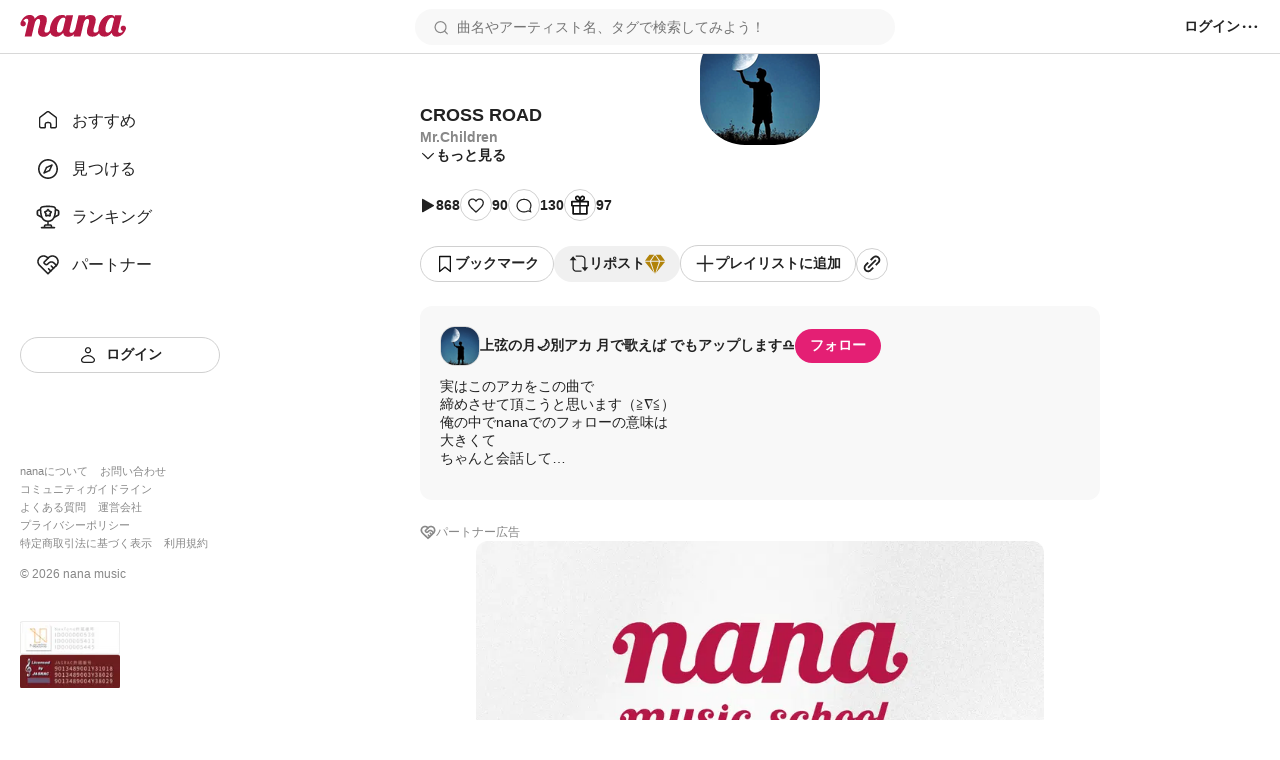

--- FILE ---
content_type: image/svg+xml
request_url: https://nana-music.com/assets/icons/menu.svg
body_size: 647
content:
<svg width="20" height="21" viewBox="0 0 20 21" fill="none" xmlns="http://www.w3.org/2000/svg"><path fill-rule="evenodd" clip-rule="evenodd" d="M4.16634 12.0837C4.90272 12.0837 5.49967 11.4867 5.49967 10.7503C5.49967 10.0139 4.90272 9.41699 4.16634 9.41699C3.42996 9.41699 2.83301 10.0139 2.83301 10.7503C2.83301 11.4867 3.42996 12.0837 4.16634 12.0837ZM11.333 10.7503C11.333 11.4867 10.7361 12.0837 9.99967 12.0837C9.2633 12.0837 8.66634 11.4867 8.66634 10.7503C8.66634 10.0139 9.2633 9.41699 9.99967 9.41699C10.7361 9.41699 11.333 10.0139 11.333 10.7503ZM17.1663 10.7503C17.1663 11.4867 16.5694 12.0837 15.833 12.0837C15.0966 12.0837 14.4997 11.4867 14.4997 10.7503C14.4997 10.0139 15.0966 9.41699 15.833 9.41699C16.5694 9.41699 17.1663 10.0139 17.1663 10.7503Z" fill="#222222"/></svg>


--- FILE ---
content_type: image/svg+xml
request_url: https://nana-music.com/assets/icons/heart-normal.svg
body_size: 410
content:
<svg width="20" height="21" viewBox="0 0 20 21" fill="none" xmlns="http://www.w3.org/2000/svg"><path fill-rule="evenodd" clip-rule="evenodd" d="M9.9987 7.08275L9.00595 5.91696C8.38243 5.18475 7.41889 4.72091 6.4362 4.72091C4.718 4.72091 3.38595 6.05296 3.38595 7.77116C3.38595 8.83911 3.85447 9.90996 4.94708 11.2467C6.05447 12.6015 7.66201 14.0648 9.7265 15.9409C9.7269 15.9413 9.7273 15.9416 9.72771 15.942L9.99537 16.1838L10.2707 15.9331C12.3355 14.0608 13.9433 12.5991 15.0506 11.2454C16.1429 9.90988 16.6114 8.83909 16.6114 7.77116C16.6114 6.05296 15.2794 4.72091 13.5612 4.72091C12.5785 4.72091 11.615 5.18475 10.9914 5.91696L9.9987 7.08275ZM9.9987 17.9441L8.85078 16.907L8.81953 16.8786C4.75995 13.1895 2.08203 10.756 2.08203 7.77116C2.08203 5.33283 3.99786 3.41699 6.4362 3.41699C7.3643 3.41699 8.26725 3.70809 9.02155 4.20796C9.38679 4.45 9.71718 4.74099 9.9987 5.07158C10.2802 4.74099 10.6106 4.45 10.9758 4.20796C11.7301 3.70809 12.6331 3.41699 13.5612 3.41699C15.9995 3.41699 17.9154 5.33283 17.9154 7.77116C17.9154 10.7612 15.2281 13.198 11.1567 16.89L11.1466 16.8991L9.9987 17.9441Z" fill="#222222"/></svg>
